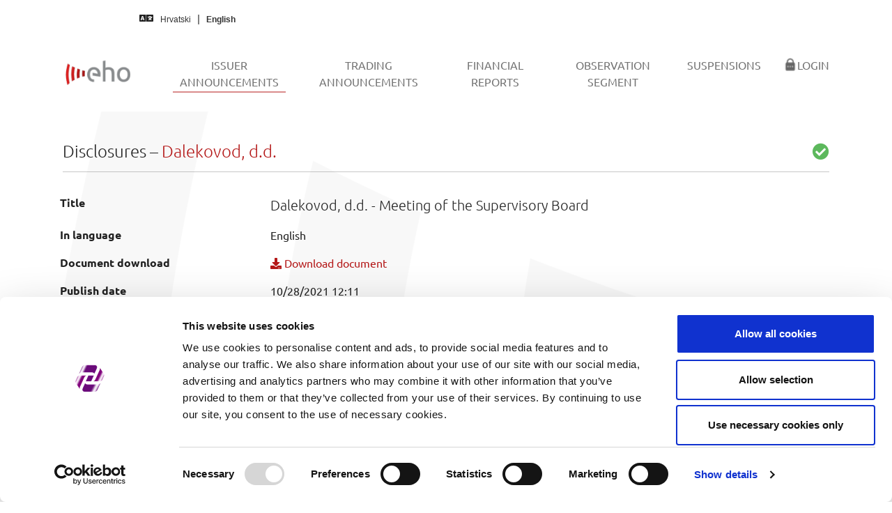

--- FILE ---
content_type: text/html; charset=utf-8
request_url: https://eho.zse.hr/en/issuer-announcements/view/40221
body_size: 9789
content:
<!DOCTYPE html>
<html lang="en-US">
<head><script id="Cookiebot" src="https://consent.cookiebot.com/uc.js" data-cbid="ffc1f470-739f-4692-aa29-bd253e87bb9d" data-blockingmode="auto" type="text/javascript"></script><script async src="https://www.googletagmanager.com/gtag/js?id=G-9XYXVJGTGN"></script><script>function gtag(){dataLayer.push(arguments)}window.dataLayer=window.dataLayer||[],gtag("js",new Date),gtag("config","G-9XYXVJGTGN");</script>

<meta charset="utf-8">
<!-- 
	This website is powered by TYPO3 - inspiring people to share!
	TYPO3 is a free open source Content Management Framework initially created by Kasper Skaarhoj and licensed under GNU/GPL.
	TYPO3 is copyright 1998-2026 of Kasper Skaarhoj. Extensions are copyright of their respective owners.
	Information and contribution at https://typo3.org/
-->


<link rel="icon" href="/typo3conf/ext/bootstrap_package/Resources/PublicCustomEho/Icons/favicon.ico" type="image/vnd.microsoft.icon">
<title>Issuer Announcements - EHO</title>
<meta http-equiv="x-ua-compatible" content="IE=edge" />
<meta name="generator" content="TYPO3 CMS" />
<meta name="viewport" content="width=device-width, initial-scale=1, minimum-scale=1" />
<meta name="robots" content="index,follow" />
<meta name="twitter:card" content="summary" />
<meta name="apple-mobile-web-app-capable" content="no" />
<meta name="google" content="notranslate" />

<link rel="stylesheet" href="/typo3temp/assets/bootstrappackage/fonts/52217f76bf5420ff8f47b9f558cd8e348326d3919b2381d3daf6d5518588639d/webfont.css?1768590042" media="all">
<link rel="stylesheet" href="/typo3temp/assets/compressed/merged-d31caa18edbd2d9b7fe8fc026b66f0b1-0b948ccd9e49607729311f755b861e2d.css?1720719186" media="all">
<link rel="stylesheet" href="/typo3temp/assets/compressed/merged-189eab79878e9572d3bfd0b4ba567dc5-8dc42f49980a1ebc54f86d01adaa2d88.css?1730821759" media="all">


<script src="/typo3temp/assets/compressed/merged-5b847926157c2a30641b5c13d1abd107-a4db6941518f87d767dab04ab90909e1.js?1720719186"></script>



<link rel="prev" href="/en/trading-announcements">
<link rel="canonical" href="https://eho.zse.hr/en/issuer-announcements/view/40221"/>

<link rel="alternate" hreflang="hr-HR" href="https://eho.zse.hr/obavijesti-izdavatelja/view/40221"/>
<link rel="alternate" hreflang="en-US" href="https://eho.zse.hr/en/issuer-announcements/view/40221"/>
<link rel="alternate" hreflang="x-default" href="https://eho.zse.hr/obavijesti-izdavatelja/view/40221"/>
</head>
<body id="p11" class="page-11 pagelevel-1 language-1 backendlayout-default layout-default">

<div id="top"></div><div class="body-bg"><a class="visually-hidden-focusable" href="#page-content"><span>Skip to main content</span></a><nav class="navbar navbar-quick navbar-default navbar-static-top"><div class="container-fluid quick"><div class="row"><div class="col-md-5"><i class="fas fa-language"></i><a hreflang="hr-HR" class="lang-link " title="Hrvatski" href="/obavijesti-izdavatelja/view/40221"><span>Hrvatski</span></a><a hreflang="en-US" class="lang-link active" title="English" href="/en/issuer-announcements/view/40221"><span>English</span></a></div></div></div></nav><header id="page-header" class="bp-page-header navbar navbar-mainnavigation navbar-default navbar-has-image navbar-top"><div class="container"><a class="navbar-brand navbar-brand-image" href="/en/"><img class="navbar-brand-logo-normal" src="/typo3conf/ext/bootstrap_package/Resources/PublicCustomEho/Images/EhoMainLogo.png" alt="EHO logo" height="52" width="180"><img class="navbar-brand-logo-inverted" src="/typo3conf/ext/bootstrap_package/Resources/PublicCustomEho/Images/EhoInvertedLogo.png" alt="EHO logo" height="52" width="180"></a><button class="navbar-toggler collapsed" type="button" data-toggle="collapse" data-bs-toggle="collapse" data-target="#mainnavigation" data-bs-target="#mainnavigation" aria-controls="mainnavigation" aria-expanded="false" aria-label="Toggle navigation"><span class="navbar-toggler-icon"></span></button><nav id="mainnavigation" class="collapse navbar-collapse"><ul class="navbar-nav"><li class="nav-item active"><a href="/en/issuer-announcements" id="nav-item-11" class="nav-link" title="Issuer Announcements"><span class="nav-link-text">Issuer Announcements <span class="visually-hidden">(current)</span></span></a></li><li class="nav-item"><a href="/en/trading-announcements" id="nav-item-59" class="nav-link" title="Trading Announcements"><span class="nav-link-text">Trading Announcements</span></a></li><li class="nav-item"><a href="/en/financial-reports" id="nav-item-50" class="nav-link" title="Financial reports"><span class="nav-link-text">Financial reports</span></a></li><li class="nav-item"><a href="/en/observation-segment" id="nav-item-27" class="nav-link" title="Observation segment"><span class="nav-link-text">Observation segment</span></a></li><li class="nav-item"><a href="/en/suspensions" id="nav-item-49" class="nav-link" title="Suspensions"><span class="nav-link-text">Suspensions</span></a></li><li class="nav-item"><a href="/en/login" id="nav-item-18" class="nav-link" title="Login"><span class="nav-link-icon"><img loading="lazy" src="/fileadmin/_processed_/d/0/csm_login-menu-icon_e0280c062b.png" height="20" width="20" /></span><span class="nav-link-text">Login</span></a></li></ul></nav></div></header><div id="page-content" class="bp-page-content main-section"><!--TYPO3SEARCH_begin--><div class="section section-default"><div id="c4" class="frame frame-default frame-type-list frame-layout-default frame-size-default frame-height-default frame-background-none frame-space-before-none frame-space-after-none frame-no-backgroundimage"><div class="frame-group-container"><div class="frame-group-inner"><div class="frame-container frame-container-default"><div class="frame-inner"><h3 class="fw-light">Disclosures &ndash; <span class="text-primary">Dalekovod, d.d.</span><span class="float-end text-success"><i class="fas fa-check-circle"></i></span></h3><hr><div class="row pt-2 pb-4"><div class="col"><table class="linefix table table-borderless table-hover"><tbody><tr><th>Title</th><td class="lead">Dalekovod, d.d. - Meeting of the Supervisory Board</td></tr><tr><th>In language</th><td>English</td></tr><tr><th>Document download</th><td><a href="/fileadmin/issuers/DLKV/COI-DLKV-f3a53fc9ed031b695cdd3b7c04852f69.pdf" download="COI-DLKV-f3a53fc9ed031b695cdd3b7c04852f69"><i class="fas fa-download"></i> Download document</a></td></tr><tr><th>Publish date</th><td>10/28/2021 12:11</td></tr><tr><th>Covered securities</th><td><span class="badge bg-info me-1">ALL</span></td></tr></tbody></table><p class="text-center"><i class="fas fa-angle-down"></i></p><object data="/fileadmin/issuers/DLKV/COI-DLKV-f3a53fc9ed031b695cdd3b7c04852f69.pdf" type="application/pdf" width="100%" height="800em" aria-labelledby="Published document" ></object><hr class="mb-2"><div class="btn-group"><a href="javascript:history.back()" id="backButton" class="btn btn-primary" role="button"><i class="far fa-arrow-alt-circle-left me-1"></i> Back</a></div></div></div></div></div></div></div></div></div><!--TYPO3SEARCH_end--></div><footer id="page-footer" class="bp-page-footer"><section class="section footer-section footer-section-content"><div class="container"><div class="section-row"><div class="section-column footer-section-content-column footer-section-content-column-left"></div><div class="section-column footer-section-content-column footer-section-content-column-middle"><div id="c56" class="frame frame-default frame-type-shortcut frame-layout-default frame-size-default frame-height-default frame-background-none frame-space-before-none frame-space-after-none frame-no-backgroundimage"><div class="frame-group-container"><div class="frame-group-inner"><div class="frame-container frame-container-default"><div class="frame-inner"><div id="c39" class="frame frame-default frame-type-text frame-layout-default frame-size-default frame-height-default frame-background-none frame-space-before-none frame-space-after-none frame-no-backgroundimage"><div class="frame-group-container"><div class="frame-group-inner"><div class="frame-container frame-container-default"><div class="frame-inner"><p class="text-center"><a href="/en/cookie-control">Cookie control</a></p><p class="text-center"><a href="/en/manual">Issuer manual</a></p><p class="text-center"><a href="/en/feed">Data feeds</a></p></div></div></div></div></div></div></div></div></div></div></div><div class="section-column footer-section-content-column footer-section-content-column-right"></div></div></div></section><section class="section footer-section footer-section-meta"><div class="frame frame-background-none frame-space-before-none frame-space-after-none"><div class="frame-group-container"><div class="frame-group-inner"><div class="frame-container frame-container-default"><div class="frame-inner"><div class="footer-info-section"><div class="footer-meta"></div><div class="footer-copyright"><p>© 2026 Zagreb Stock Exchange</p></div><div class="footer-sociallinks"><div class="sociallinks"><ul class="sociallinks-list"></ul></div></div></div></div></div></div></div></div></section></footer><a class="scroll-top" title="Scroll to top" href="#top"><span class="scroll-top-icon"></span></a></div>
<script src="/typo3temp/assets/compressed/merged-a9567b5ab0502074184b46eb7d94b2fc-f317db15cdc6b403e87a109d0696f14f.js?1762876250"></script>


<script src="/typo3conf/ext/issuer_publication_manager/Resources/Public/JavaScript/jquery.min.js?v1.1"></script>
	<script src="/typo3conf/ext/issuer_publication_manager/Resources/Public/JavaScript/general-utils.js?v1.2"></script>
	<script type="text/javascript">
		$(document).ready(function () {
			formatNumericElement($('.format-numeric'));
		});
	</script>
</body>
</html>